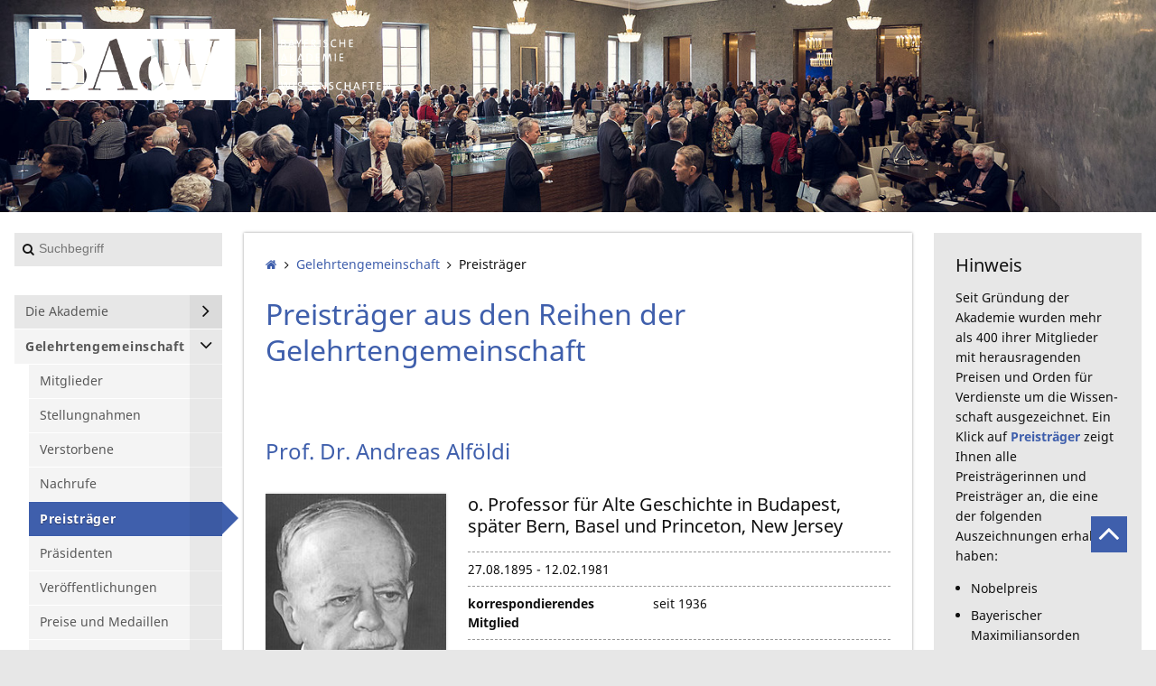

--- FILE ---
content_type: text/html; charset=utf-8
request_url: https://badw.de/gelehrtengemeinschaft/preistraeger.html?tx_badwdb_badwperson%5Baction%5D=show&tx_badwdb_badwperson%5Bcontroller%5D=BADWPerson&tx_badwdb_badwperson%5BpartialType%5D=BADWPersonDetailsPartial&tx_badwdb_badwperson%5Bper_id%5D=24&cHash=70b432eab22d6cbbe98a17768b036d02
body_size: 7096
content:
<!DOCTYPE html>
<!--[if lt IE 7 ]><html class="no-js ie6 lt-ie9 lt-ie8 lt-ie7" lang="de"> <![endif]-->
<!--[if IE 7 ]><html class="no-js ie7 lt-ie9 lt-ie8" lang="de"> <![endif]-->
<!--[if IE 8 ]><html class="no-js ie8 lt-ie9" lang="de"> <![endif]-->
<!--[if IE 9 ]><html class="no-js ie9" lang="de"> <![endif]-->
<!--[if (gt IE 9)|!(IE)]><!--><html lang="de" class="no-js"> <!--<![endif]-->
<head>

<meta charset="utf-8">
<!-- 
	featured by elementare teilchen GmbH, www.elementare-teilchen.de

	This website is powered by TYPO3 - inspiring people to share!
	TYPO3 is a free open source Content Management Framework initially created by Kasper Skaarhoj and licensed under GNU/GPL.
	TYPO3 is copyright 1998-2026 of Kasper Skaarhoj. Extensions are copyright of their respective owners.
	Information and contribution at https://typo3.org/
-->


<link rel="shortcut icon" href="/typo3conf/ext/etthemebadw/Resources/Public/Icons/favicon_2.ico" type="image/vnd.microsoft.icon">

<meta http-equiv="x-ua-compatible" content="IE=edge,chrome=1" />
<meta name="generator" content="TYPO3 CMS" />
<meta name="application-name" content="Bayerische Akademie der Wissenschaften" />
<meta name="robots" content="INDEX,FOLLOW" />
<meta name="viewport" content="width=device-width, initial-scale=1" />
<meta name="keywords" content="Preis, Nobelpreis, Maximiliansorden, Pour le merite, Orden, Preise, Wissenschaft" />
<meta name="description" content="✓ Grundlagenforschung ✓ Wissenschaft für die Gesellschaft ✓ Interdisziplinäres Netzwerk ✓ Institute: LRZ, WMI, bidt, KbL" />
<meta name="author" content="Bayerische Akademie der Wissenschaften" />
<meta name="twitter:card" content="summary" />
<meta name="copyright" content="Bayerische Akademie der Wissenschaften" />
<meta name="revisit-after" content="7 days" />
<meta name="handheldfriendly" content="true" />
<meta name="abstract" content="Bayerische Akademie der Wissenschaften" />
<meta name="publisher" content="Bayerische Akademie der Wissenschaften" />


<link rel="stylesheet" type="text/css" href="/fileadmin/styles/badwdestyles.css?1636956742" media="all">
<link rel="stylesheet" type="text/css" href="/typo3conf/ext/etthemebadwde/Resources/Public/Stylesheets/screen.css?1611822019" media="all">
<link rel="stylesheet" type="text/css" href="/typo3conf/ext/etthemebadwde/Resources/Public/Javascript/Libraries/jquery-ui/themes/base/jquery-ui.min.css?1611822019" media="all">



<script src="/typo3temp/assets/compressed/modernizr-3.3.1-custom.min-589aa61c1de6c55fb956d28a7c2269c6.js?1611822971"></script>

<script src="/typo3temp/assets/compressed/merged-4ea0a83b30b22f394e0b00ac8910fba2-88f052c8d76e24d48ed9ead6c73835be.js?1596518412"></script>
<!--[if (gte IE 6)&(lte IE 8)]> <script src="/typo3temp/assets/compressed/selectivizr-1.0.2.min-757e469b3a299a77cab213672366c297.js?1611822971"></script> <![endif]-->



<title>Preisträger: Bayerische Akademie der Wissenschaften</title><link rel="alternate" hreflang="x-default" href="https://badw.de/gelehrtengemeinschaft/preistraeger.html?tx_badwdb_badwperson%5Baction%5D=show&tx_badwdb_badwperson%5Bcontroller%5D=BADWPerson&tx_badwdb_badwperson%5BpartialType%5D=BADWPersonDetailsPartial&tx_badwdb_badwperson%5Bper_id%5D=24&cHash=70b432eab22d6cbbe98a17768b036d02" ><link rel="alternate" hreflang="en-us" href="https://badw.de/en/community-of-scholars/prize-winners.html?tx_badwdb_badwperson%5Baction%5D=show&tx_badwdb_badwperson%5Bcontroller%5D=BADWPerson&tx_badwdb_badwperson%5BpartialType%5D=BADWPersonDetailsPartial&tx_badwdb_badwperson%5Bper_id%5D=24&cHash=70b432eab22d6cbbe98a17768b036d02" >
<link rel="icon" sizes="192x192" href="Icons/Touch/badw-touch_icon_192x192.png">
<link rel="apple-touch-icon" sizes="180x180" href="Icons/Touch/badw-touch_icon_180x180.png">
<link rel="apple-touch-icon" sizes="152x152" href="Icons/Touch/badw-touch_icon_152x152.png">
<link rel="apple-touch-icon" sizes="144x144" href="Icons/Touch/badw-touch_icon_144x144.png">
<link rel="apple-touch-icon" sizes="120x120" href="Icons/Touch/badw-touch_icon_120x120">
<link rel="apple-touch-icon" sizes="114x114" href="Icons/Touch/badw-touch_icon_114x114">
<link rel="apple-touch-icon" sizes="76x76" href="Icons/Touch/badw-touch_icon_76x76">
<link rel="apple-touch-icon" sizes="72x72" href="Icons/Touch/badw-touch_icon_72x72">
<link rel="apple-touch-icon" href="Icons/Touch/badw-touch_icon_57x57.png">

<link rel="canonical" href="https://badw.de/gelehrtengemeinschaft/preistraeger.html?tx_badwdb_badwperson%5Baction%5D=show&amp;tx_badwdb_badwperson%5Bcontroller%5D=BADWPerson&amp;tx_badwdb_badwperson%5BpartialType%5D=BADWPersonDetailsPartial&amp;tx_badwdb_badwperson%5Bper_id%5D=24&amp;cHash=70b432eab22d6cbbe98a17768b036d02"/>

<link rel="alternate" hreflang="de" href="https://badw.de/gelehrtengemeinschaft/preistraeger.html?tx_badwdb_badwperson%5Baction%5D=show&amp;tx_badwdb_badwperson%5Bcontroller%5D=BADWPerson&amp;tx_badwdb_badwperson%5BpartialType%5D=BADWPersonDetailsPartial&amp;tx_badwdb_badwperson%5Bper_id%5D=24&amp;cHash=70b432eab22d6cbbe98a17768b036d02"/>
<link rel="alternate" hreflang="en-US" href="https://badw.de/en/community-of-scholars/prize-winners.html?tx_badwdb_badwperson%5Baction%5D=show&amp;tx_badwdb_badwperson%5Bcontroller%5D=BADWPerson&amp;tx_badwdb_badwperson%5BpartialType%5D=BADWPersonDetailsPartial&amp;tx_badwdb_badwperson%5Bper_id%5D=24&amp;cHash=70b432eab22d6cbbe98a17768b036d02"/>
<link rel="alternate" hreflang="x-default" href="https://badw.de/gelehrtengemeinschaft/preistraeger.html?tx_badwdb_badwperson%5Baction%5D=show&amp;tx_badwdb_badwperson%5Bcontroller%5D=BADWPerson&amp;tx_badwdb_badwperson%5BpartialType%5D=BADWPersonDetailsPartial&amp;tx_badwdb_badwperson%5Bper_id%5D=24&amp;cHash=70b432eab22d6cbbe98a17768b036d02"/>

</head>
<!--



-->


<body class="c-page  c-page--default-3-column"
      data-page="409" data-rootline="145 152 ">


<p class="page__skiplinks">
    <a href="#nav-main">zur Hauptnavigation springen</a><a href="#content-main">zum Inhaltsbereich springen</a>
</p>


<div id="top" class="c-page-max">


    <header class="c-page-head  js-page-head-border">

        <div class="c-page-head__brand@s"><a href="https://www.badw.de"><img src="/typo3conf/ext/etthemebadwde/Resources/Public/Images/logo-badw.svg" alt="Logo der Bayerischen Akademie der Wissenschaften" /></a></div>

        <div class="c-page-banner">

            
    

            <div id="c2710" class="frame frame-default frame-type-etthemebadwde_slidercontainer frame-layout-0">
                
                
                    



                
                
                    

    



                
                

    
    





		
		
		
		
		

		


		
			
					<div class="c-slider  [ js-slider  js-slider-single ]">
						
							
		<div class="c-slider__item  c-slider__item--first">

			

				
					
				
				
					
				


				
					
							<img alt="Aufnahme von der Gelehrtengemeinschaft im Foyer des Herkulessaals während der Pause" src="/fileadmin/user_upload/Files/BADW/02_Seitenheader/gelehrtengemeinschaft17.jpg" width="1500" height="275" />
						

				

			


			<div class="c-page-head__container-wrapper">

				<div class="c-page-head__container">

					<div class="c-page-head__brand">

						<div class="c-page-head__brand__img">

							<a class="u-link-ie9-fix" href="http://www.badw.de">

								

										<img alt="Abbildung des weißen Logos der Bayerischen Akademie der Wissenschaften" src="/fileadmin/_processed_/6/4/csm_Wortbildmarke_weiss_e31b928168.png" width="634" height="125" />

									

							</a>

						</div>
					</div>
					

				</div>
			</div>

		</div>
	
						
					</div>
				
		
	


                
                    



                
                
                    



                
            </div>

        



            

        </div>

    </header>


    <div class="c-page-wrapper  js-handle-mobile-navigation-overlay">

        <div class="[ c-page-aside  c-page-aside--left ] js-affix-aside">

            <a class="js-show-nav  c-nav-site__hint" href="/de.html#">
                <div class="c-nav-site__hint__icon">
                    <span class="icon-bar"></span>
                    <span class="icon-bar"></span>
                    <span class="icon-bar"></span>
                </div>
                <div class="c-nav-site__hint__text">Menu</div>
            </a>

            <div class="tx-kesearch-pi1  c-kesearch">
	

    <div class="c-search">

        <form class="c-search__form" method="get" id="form_kesearch_pi1" name="form_kesearch_pi1"  action="/data/footer-navigation/suche.html">


                
                    <input type="hidden" name="id" value="448" />
                
                
                
                

                <input
                        type="text"
                        id="ke_search_sword"
                        name="tx_kesearch_pi1[sword]"
                        value=""
                        placeholder="Suchbegriff"
                        class="c-search__input"
                />

                <input id="kesearchpagenumber" type="hidden" name="tx_kesearch_pi1[page]" value="1" />
                <input id="resetFilters" type="hidden" name="tx_kesearch_pi1[resetFilters]" value="0" />
                <input id="sortByField" type="hidden" name="tx_kesearch_pi1[sortByField]" value="" />
                <input id="sortByDir" type="hidden" name="tx_kesearch_pi1[sortByDir]" value="" />

                <button
                        type="submit"
                        id="kesearch_submit"
                        class="c-search__submit"
                ></button>

        </form>
    </div>


</div>


            <nav class="[ c-nav-site  c-nav-site@s ]  js-mobile-navigation  js-menu-accordion">

                <header class="c-nav-site__header@s">
                    <a class="js-show-nav  c-nav-mobile-hint" href="#">
                        <div class="c-nav-mobile-hint--text">
                            Menu
                        </div>
                        <div class="c-nav-mobile-hint--icon"></div>
                    </a>
                </header>

                <ul class="c-nav-site__list"><li data-page="153" class="[ c-nav-site__item  c-nav-site__item--level-1 ]  js-menu-accordion-item--has-children"><a href="/die-akademie.html" class="[ c-nav-site__link ]"><span class="c-nav-site__link-text">Die Akademie</span></a><ul class="[ c-nav-site__list  c-nav-site_list--level-2 ]"><li data-page="160" class="[ c-nav-site__item  c-nav-site__item--level-2 ] "><a href="/die-akademie/aufgaben-und-ziele.html" class="[ c-nav-site__link ]"><span class="c-nav-site__link-text">Aufgaben und Ziele</span></a></li><li data-page="162" class="[ c-nav-site__item  c-nav-site__item--level-2 ] "><a href="/die-akademie/organisation-akademie.html" class="[ c-nav-site__link ]"><span class="c-nav-site__link-text">Organisation Akademie</span></a></li><li data-page="324" class="[ c-nav-site__item  c-nav-site__item--level-2 ] "><a href="/die-akademie/organisation-verwaltung.html" class="[ c-nav-site__link ]"><span class="c-nav-site__link-text">Organisation Verwaltung</span></a></li><li data-page="3393" class="[ c-nav-site__item  c-nav-site__item--level-2 ] "><a href="/die-akademie/schelling-forum.html" class="[ c-nav-site__link ]"><span class="c-nav-site__link-text">Schelling-Forum</span></a></li><li data-page="1861" class="[ c-nav-site__item  c-nav-site__item--level-2 ] "><a href="/die-akademie/arbeitgeberin-akademie.html" class="[ c-nav-site__link ]"><span class="c-nav-site__link-text">Arbeitgeberin Akademie</span></a></li><li data-page="2332" class="[ c-nav-site__item  c-nav-site__item--level-2 ] "><a href="/die-akademie/jobs.html" class="[ c-nav-site__link ]"><span class="c-nav-site__link-text">Stellenangebote</span></a></li><li data-page="3280" class="[ c-nav-site__item  c-nav-site__item--level-2 ] "><a href="/die-akademie/vergabebekanntmachung.html" class="[ c-nav-site__link ]"><span class="c-nav-site__link-text">Vergabebekanntmachungen</span></a></li><li data-page="161" class="[ c-nav-site__item  c-nav-site__item--level-2 ] "><a href="/die-akademie/mitarbeiter-verwaltung.html" class="[ c-nav-site__link ]"><span class="c-nav-site__link-text">Mitarbeiter Verwaltung</span></a></li><li data-page="325" class="[ c-nav-site__item  c-nav-site__item--level-2 ] "><a href="/die-akademie/interessenvertretungen.html" class="[ c-nav-site__link ]"><span class="c-nav-site__link-text">Interessenvertretungen</span></a></li><li data-page="163" class="[ c-nav-site__item  c-nav-site__item--level-2 ] "><a href="/die-akademie/presse.html" class="[ c-nav-site__link ]"><span class="c-nav-site__link-text">Presse</span></a></li><li data-page="165" class="[ c-nav-site__item  c-nav-site__item--level-2 ] "><a href="/die-akademie/archiv.html" class="[ c-nav-site__link ]"><span class="c-nav-site__link-text">Archiv</span></a></li><li data-page="166" class="[ c-nav-site__item  c-nav-site__item--level-2 ] "><a href="/die-akademie/bibliothek.html" class="[ c-nav-site__link ]"><span class="c-nav-site__link-text">Bibliothek</span></a></li><li data-page="167" class="[ c-nav-site__item  c-nav-site__item--level-2 ] "><a href="/die-akademie/zahlen-und-fakten.html" class="[ c-nav-site__link ]"><span class="c-nav-site__link-text">Zahlen und Fakten</span></a></li><li data-page="169" class="[ c-nav-site__item  c-nav-site__item--level-2 ] "><a href="/die-akademie/satzungen-und-statuten.html" class="[ c-nav-site__link ]"><span class="c-nav-site__link-text">Satzungen und Statuten</span></a></li></ul></li><li data-page="152" class="[ c-nav-site__item  c-nav-site__item--level-1 ]  js-menu-accordion-item--has-children"><a href="/gelehrtengemeinschaft.html" class="[ c-nav-site__link ]"><span class="c-nav-site__link-text">Gelehrten&shy;gemeinschaft</span></a><ul class="[ c-nav-site__list  c-nav-site_list--level-2 ]"><li data-page="461" class="[ c-nav-site__item  c-nav-site__item--level-2 ] "><a href="/gelehrtengemeinschaft/mitglieder.html" class="[ c-nav-site__link ]"><span class="c-nav-site__link-text">Mitglieder</span></a></li><li data-page="3385" class="[ c-nav-site__item  c-nav-site__item--level-2 ] "><a href="/stellungnahmen.html" class="[ c-nav-site__link ]"><span class="c-nav-site__link-text">Stellungnahmen</span></a></li><li data-page="462" class="[ c-nav-site__item  c-nav-site__item--level-2 ] "><a href="/gelehrtengemeinschaft/verstorbene.html" class="[ c-nav-site__link ]"><span class="c-nav-site__link-text">Verstorbene</span></a></li><li data-page="177" class="[ c-nav-site__item  c-nav-site__item--level-2 ] "><a href="/gelehrtengemeinschaft/nachrufe.html" class="[ c-nav-site__link ]"><span class="c-nav-site__link-text">Nachrufe</span></a></li><li data-page="409" class="[ c-nav-site__item  c-nav-site__item--level-2 ] "><a href="/gelehrtengemeinschaft/preistraeger.html" class="[ c-nav-site__link ]"><span class="c-nav-site__link-text">Preisträger</span></a></li><li data-page="410" class="[ c-nav-site__item  c-nav-site__item--level-2 ] "><a href="/gelehrtengemeinschaft/praesidenten.html" class="[ c-nav-site__link ]"><span class="c-nav-site__link-text">Präsidenten</span></a></li><li data-page="179" class="[ c-nav-site__item  c-nav-site__item--level-2 ] "><a href="/gelehrtengemeinschaft/veroeffentlichungen.html" class="[ c-nav-site__link ]"><span class="c-nav-site__link-text">Veröffentlichungen</span></a></li><li data-page="189" class="[ c-nav-site__item  c-nav-site__item--level-2 ] "><a href="/gelehrtengemeinschaft/preise-und-medaillen.html" class="[ c-nav-site__link ]"><span class="c-nav-site__link-text">Preise und Medaillen</span></a></li><li data-page="183" class="[ c-nav-site__item  c-nav-site__item--level-2 ] "><a href="/gelehrtengemeinschaft/junges-kolleg.html" class="[ c-nav-site__link ]"><span class="c-nav-site__link-text">Junges Kolleg</span></a></li></ul></li><li data-page="3827" class="[ c-nav-site__item  c-nav-site__item--level-1 ] "><a href="/pioneer-award-der-badw.html" class="[ c-nav-site__link ]"><span class="c-nav-site__link-text">Bavarian Pioneer Award</span></a></li><li data-page="3832" class="[ c-nav-site__item  c-nav-site__item--level-1 ] "><a href="/aha-the-science-communication-hub.html" class="[ c-nav-site__link ]"><span class="c-nav-site__link-text">AHA – The Science Communication Hub</span></a></li><li data-page="172" class="[ c-nav-site__item  c-nav-site__item--level-1 ]  js-menu-accordion-item--has-children"><a href="/forschungseinrichtung.html" class="[ c-nav-site__link ]"><span class="c-nav-site__link-text">Forschungs&shy;einrichtung</span></a><ul class="[ c-nav-site__list  c-nav-site_list--level-2 ]"><li data-page="181" class="[ c-nav-site__item  c-nav-site__item--level-2 ] "><a href="/forschungseinrichtung/forschungsstruktur.html" class="[ c-nav-site__link ]"><span class="c-nav-site__link-text">Forschungsstruktur</span></a></li><li data-page="180" class="[ c-nav-site__item  c-nav-site__item--level-2 ] "><a href="/forschungseinrichtung/forschungsvorhaben.html" class="[ c-nav-site__link ]"><span class="c-nav-site__link-text">Forschungsvorhaben</span></a></li><li data-page="184" class="[ c-nav-site__item  c-nav-site__item--level-2 ] "><a href="/forschungseinrichtung/forschungsdokumentation.html" class="[ c-nav-site__link ]"><span class="c-nav-site__link-text">Forschungs&shy;dokumentation</span></a></li><li data-page="185" class="[ c-nav-site__item  c-nav-site__item--level-2 ] "><a href="/forschungseinrichtung/mitarbeiter-forschung.html" class="[ c-nav-site__link ]"><span class="c-nav-site__link-text">Mitarbeiter Forschung</span></a></li></ul></li><li data-page="458" class="[ c-nav-site__item  c-nav-site__item--level-1 ] "><a href="/leibniz-rechenzentrum.html" class="[ c-nav-site__link ]"><span class="c-nav-site__link-text">Leibniz-Rechenzentrum</span></a></li><li data-page="459" class="[ c-nav-site__item  c-nav-site__item--level-1 ] "><a href="/walther-meissner-institut.html" class="[ c-nav-site__link ]"><span class="c-nav-site__link-text">Walther-Meissner-Institut</span></a></li><li data-page="609" class="[ c-nav-site__item  c-nav-site__item--level-1 ] "><a href="/bayerisches-forschungsinstitut-fuer-digitale-transformation.html" class="[ c-nav-site__link ]"><span class="c-nav-site__link-text">Bayerisches Forschungsinstitut für Digitale Transformation</span></a></li><li data-page="1428" class="[ c-nav-site__item  c-nav-site__item--level-1 ] "><a href="/kommission-fuer-bayerische-landesgeschichte.html" class="[ c-nav-site__link ]"><span class="c-nav-site__link-text">Kommission für bayerische Landesgeschichte</span></a></li><li data-page="2253" class="[ c-nav-site__item  c-nav-site__item--level-1 ] "><a href="/adhoc-arbeitsgruppen.html" class="[ c-nav-site__link ]"><span class="c-nav-site__link-text">Ad hoc-Arbeitsgruppen</span></a></li><li data-page="174" class="[ c-nav-site__item  c-nav-site__item--level-1 ]  js-menu-accordion-item--has-children"><a href="/badw-digital.html" class="[ c-nav-site__link ]"><span class="c-nav-site__link-text">BAdW digital</span></a><ul class="[ c-nav-site__list  c-nav-site_list--level-2 ]"><li data-page="2197" class="[ c-nav-site__item  c-nav-site__item--level-2 ] "><a href="/badw-digital/offene-wissenschaft.html" class="[ c-nav-site__link ]"><span class="c-nav-site__link-text">Offene Wissenschaft</span></a></li><li data-page="192" class="[ c-nav-site__item  c-nav-site__item--level-2 ] "><a href="/badw-digital/digitale-forschung.html" class="[ c-nav-site__link ]"><span class="c-nav-site__link-text">Digitale Forschung</span></a></li><li data-page="191" class="[ c-nav-site__item  c-nav-site__item--level-2 ] "><a href="/badw-digital/publikationsserver.html" class="[ c-nav-site__link ]"><span class="c-nav-site__link-text">Publikationsserver</span></a></li><li data-page="193" class="[ c-nav-site__item  c-nav-site__item--level-2 ] "><a href="/badw-digital/it/digitalisierung.html" class="[ c-nav-site__link ]"><span class="c-nav-site__link-text">IT/Digitalisierung</span></a></li></ul></li><li data-page="186" class="[ c-nav-site__item  c-nav-site__item--level-1 ]  js-menu-accordion-item--has-children"><a href="/junges-kolleg.html" class="[ c-nav-site__link ]"><span class="c-nav-site__link-text">Junges Kolleg</span></a><ul class="[ c-nav-site__list  c-nav-site_list--level-2 ]"><li data-page="411" class="[ c-nav-site__item  c-nav-site__item--level-2 ] "><a href="/junges-kolleg/kollegiatinnen-und-kollegiaten.html" class="[ c-nav-site__link ]"><span class="c-nav-site__link-text">Kollegiatinnen und Kollegiaten</span></a></li><li data-page="413" class="[ c-nav-site__item  c-nav-site__item--level-2 ] "><a href="/junges-kolleg/organisation.html" class="[ c-nav-site__link ]"><span class="c-nav-site__link-text">Organisation</span></a></li><li data-page="2190" class="[ c-nav-site__item  c-nav-site__item--level-2 ] "><a href="/junges-kolleg/nachwuchsgruppen.html" class="[ c-nav-site__link ]"><span class="c-nav-site__link-text">Nachwuchsgruppen</span></a></li><li data-page="1523" class="[ c-nav-site__item  c-nav-site__item--level-2 ] "><a href="/junges-kolleg/arbeitsgruppen.html" class="[ c-nav-site__link ]"><span class="c-nav-site__link-text">Arbeitsgruppen</span></a></li><li data-page="1346" class="[ c-nav-site__item  c-nav-site__item--level-2 ] "><a href="/junges-kolleg/ausschreibung.html" class="[ c-nav-site__link ]"><span class="c-nav-site__link-text">Ausschreibung</span></a></li><li data-page="412" class="[ c-nav-site__item  c-nav-site__item--level-2 ] "><a href="https://badw.de/veranstaltungen.html?tx_badwdb_events%5Bcontroller%5D=Events&amp;tx_badwdb_events[badw_va_kollegveranstaltung]=ja" target="_blank" class="[ c-nav-site__link ]"><span class="c-nav-site__link-text">Veranstaltungen</span></a></li></ul></li><li data-page="175" class="[ c-nav-site__item  c-nav-site__item--level-1 ]  js-menu-accordion-item--has-children"><a href="/kooperationen.html" class="[ c-nav-site__link ]"><span class="c-nav-site__link-text">Kooperationen</span></a><ul class="[ c-nav-site__list  c-nav-site_list--level-2 ]"><li data-page="195" class="[ c-nav-site__item  c-nav-site__item--level-2 ] "><a href="/kooperationen/akademienunion.html" class="[ c-nav-site__link ]"><span class="c-nav-site__link-text">Akademienunion</span></a></li><li data-page="196" class="[ c-nav-site__item  c-nav-site__item--level-2 ] "><a href="/kooperationen/kompetenzverbund.html" class="[ c-nav-site__link ]"><span class="c-nav-site__link-text">Kompetenzverbund</span></a></li><li data-page="194" class="[ c-nav-site__item  c-nav-site__item--level-2 ] "><a href="/kooperationen/dhmuc-netzwerk.html" class="[ c-nav-site__link ]"><span class="c-nav-site__link-text">dhmuc. Netzwerk</span></a></li></ul></li><li data-page="151" class="[ c-nav-site__item  c-nav-site__item--level-1 ]  js-menu-accordion-item--has-children"><a href="/geschichte.html" class="[ c-nav-site__link ]"><span class="c-nav-site__link-text">Geschichte</span></a><ul class="[ c-nav-site__list  c-nav-site_list--level-2 ]"><li data-page="198" class="[ c-nav-site__item  c-nav-site__item--level-2 ] "><a href="/geschichte/chronik.html" class="[ c-nav-site__link ]"><span class="c-nav-site__link-text">Chronik</span></a></li><li data-page="200" class="[ c-nav-site__item  c-nav-site__item--level-2 ] "><a href="/geschichte/literatur.html" class="[ c-nav-site__link ]"><span class="c-nav-site__link-text">Literatur</span></a></li><li data-page="465" class="[ c-nav-site__item  c-nav-site__item--level-2 ] "><a href="/geschichte/jahrbuecher.html" class="[ c-nav-site__link ]"><span class="c-nav-site__link-text">Jahrbücher</span></a></li></ul></li><li data-page="147" class="[ c-nav-site__item  c-nav-site__item--level-1 ] "><a href="/publikationen.html" class="[ c-nav-site__link ]"><span class="c-nav-site__link-text">Publikationen</span></a></li><li data-page="176" class="[ c-nav-site__item  c-nav-site__item--level-1 ] "><a href="/veranstaltungen.html" class="[ c-nav-site__link ]"><span class="c-nav-site__link-text">Veranstaltungen</span></a></li><li data-page="148" class="[ c-nav-site__item  c-nav-site__item--level-1 ] "><a href="/mitarbeiter-akademie.html" class="[ c-nav-site__link ]"><span class="c-nav-site__link-text">Mitarbeiter Akademie</span></a></li><li data-page="171" class="[ c-nav-site__item  c-nav-site__item--level-1 ] "><a href="/gesellschaft-der-freunde.html" class="[ c-nav-site__link ]"><span class="c-nav-site__link-text">Gesellschaft der Freunde</span></a></li><li data-page="146" class="[ c-nav-site__item  c-nav-site__item--level-1 ] "><a href="/kontakt-und-anfahrt.html" class="[ c-nav-site__link ]"><span class="c-nav-site__link-text">Kontakt und Anfahrt</span></a></li></ul>

            </nav>

            <div class="[ c-nav-lang  c-nav-lang@s-xl ]">

                <ul class="c-nav-lang__list  o-list-inline"><li class="c-nav-lang__item"><a href="/gelehrtengemeinschaft/preistraeger.html?tx_badwdb_badwperson%5Baction%5D=show&amp;tx_badwdb_badwperson%5Bcontroller%5D=BADWPerson&amp;tx_badwdb_badwperson%5BpartialType%5D=BADWPersonDetailsPartial&amp;tx_badwdb_badwperson%5Bper_id%5D=24&amp;cHash=70b432eab22d6cbbe98a17768b036d02" class="[ c-nav-lang__link  c-nav-lang__link--active ]">Deutsch</a></li><li class="c-nav-lang__item"><a href="/en/community-of-scholars/prize-winners.html?tx_badwdb_badwperson%5Baction%5D=show&amp;tx_badwdb_badwperson%5Bcontroller%5D=BADWPerson&amp;tx_badwdb_badwperson%5BpartialType%5D=BADWPersonDetailsPartial&amp;tx_badwdb_badwperson%5Bper_id%5D=24&amp;cHash=70b432eab22d6cbbe98a17768b036d02" class="c-nav-lang__link">English</a></li></ul>

                <ul class="c-socialmedia  o-list-inline">
                    <li class="[ c-socialmedia__item  c-socialmedia__item--fb ]"><a href="https://www.facebook.com/badw.muenchen" title="BAdW Facebook" target="_blank"></a></li>
                    <li class="[ c-socialmedia__item  c-socialmedia__item--rss ]"><a href="/rss" title="BAdW RSS" target="_self"></a></li>
                </ul>

                <div style="position: relative; clear: right;">
                    <a class="c-nav-lang__link c-nav-lang__link--active" href="/leichte-sprache.html">
                        <img style="position: absolute; height: 2em; width: 2em;" src="/fileadmin/user_upload/Files/BADW/01_Logos/leichte_sprache_logo.svg" title="Zum Dokument in leichter Sprache" alt="© Europäisches Logo für einfaches Lesen: Inclusion Europe. Weitere Informationen unter www.leicht-lesbar.eu"/>
                    </a>
                    <a style="position: absolute; left: 2.5em; top: 0.3em;" class="c-nav-lang__link c-nav-lang__link--active" title="Zum Dokument in leichter Sprache" href="/leichte-sprache.html">
                        Leichte Sprache
                    </a>
                </div>

                <div style="margin-top: 3em;">
                    <a href="https://badw.de/barrierefreiheit/" title="Link zur Erklärung zur Barrierefreiheit" class="c-nav-lang__link c-nav-lang__link--active">
                        Barrierefreiheit
                    </a>
                </div>

            </div>

        </div>

        <main class="c-page-content">

            <div class="c-page-content__wrapper">

                

                <div class="c-page-content__container">
                    <div class="c-nav-breadcrumb"><ol class="c-nav-breadcrumb__list"><li class="c-nav-breadcrumb__item"><a href="/die-akademie.html" title="Zur Startseite von www.badw.de"><span class="c-nav-breadcrumb__home-icon"></span></a></li><li class="c-nav-breadcrumb__item"><a href="/gelehrtengemeinschaft.html">Gelehrten&shy;gemeinschaft</a></li><li>Preisträger</li></ol></div>
                    <!--TYPO3SEARCH_begin-->

                    

<div id="c3162">
    
    
        
            

    
        <header>
            

		<h1>Preisträger aus den Reihen der Gelehrtengemeinschaft</h1>
	


            



            



        </header>
    



        

        <div class="ce-textpic ce-center ce-above">

            
                














            

            <div class="ce-bodytext">
                
                <p><br /> </p>
            </div>

            

        </div>

        




    

    

    

    

    

    
    

</div>




    

            <div id="c2058" class="frame frame-default frame-type-list frame-layout-0">
                
                
                    



                
                
                    



                
                

    
        
    

<!-- parent class c-badw-show--persons -->
<div class="[ c-badw-show  c-badw-show--persons ]">
    <h2>
        
            <span>Prof. Dr.</span>
        
        
            <span>Andreas</span>
        
        
            
                    <span>Alföldi</span>
                
        
    </h2>

    <div class="o-media">

        <div class="o-media__img">
            <div class="c-badw-show__field">
                <!-- look in both folders in the fileadmin, cause if not found it shows only one -->
                
                <img src="/fileadmin/members/A/24/img24.jpg" class="c-badw-show__image"></img>
            </div>
        </div>

        <div class="o-media__body">

            <div class="c-badw-show__item-wrapper">

                
                    <div class="c-badw-show__item">
                        <h3>o. Professor für Alte Geschichte in Budapest, später Bern, Basel und Princeton, New Jersey</h3>
                    </div>
                

                
                    <div class="c-badw-show__item">
                        <div>
                            27.08.1895 - 12.02.1981
                        </div>
                    </div>
                

                

                

                

                

                

                

                

                

                

                

                
                        
                            <div class="c-badw-show__item">
                                
                                        <div class="c-badw-show__label">
                                            <label>korrespondierendes Mitglied</label>
                                        </div>
                                        
                                            <div class="c-badw-show__field">
                                                seit&nbsp;1936
                                            </div>
                                        
                                    
                            </div>
                        
                    

                


                

                

                

                

                

                
                    <div class="c-badw-show__item">
                        <div class="c-badw-show__label">
                            <label>Orden Pour le mérite</label>
                        </div>
                        <div class="c-badw-show__field">
                            1972
                        </div>
                    </div>
                

                

                

            </div>

        </div>

    </div>
    
    

    

    <div class="c-badw-downloads"><h3>weitere Informationen</h3><ul class="c-badw-list"><li><a href="/fileadmin/nachrufe/Alföldi Andreas.pdf" title="Nachruf Alföldi Andreas  (Jahrbuch 1982, Hermann  Bengtson)">Nachruf Alföldi Andreas  (Jahrbuch 1982, Hermann  Bengtson)</a></li><li><a href="http://d-nb.info/gnd/118106090">Link (GND) zum Katalog der Deutschen Nationalbibliothek</a></li></ul></div>



    <!--
     /** 
      * till there is no possibilty to get the last pageUid, from where the link was clicked
      * we comment out this one (the fluid link) and replace it by a original html a tag
      */
    *** -->
    
    <button class="[ o-btn  o-btn--small ] [ c-button  c-button--brand-1 ]" onclick="history.back();" title="Zurück">Zurück</button>

</div>



    


                
                    



                
                
                    



                
            </div>

        



                    <!-- TYPO3SEARCH_end-->

                </div>


            </div>

            <footer class="[ c-page-footer  c-page-footer@s-xl ]">

               <div class="c-page-footer__default">
                    <p class="c-page-footer__copyright">&copy;
                        2026
                        Bayerische Akademie der Wissenschaften
                    </p>

                    <div class="c-page-footer__link-container"><ul><li class="[ link-list__item ]"><a href="/die-akademie/presse.html">Presse</a></li><li class="[ link-list__item ]"><a href="/data/footer-navigation/impressum.html">Impressum</a></li><li class="[ link-list__item ]"><a href="/data/footer-navigation/datenschutz.html">Datenschutz</a></li><li class="[ link-list__item ]"><a href="https://intern.badw.de" target="_blank">Intranet</a></li></ul></div>

                </div>

            </footer>

        </main>

        <aside class="[ c-page-aside  c-page-aside--right ]">

            

<div id="c3213">
    
    

    

    

    

    

    
    

        <div class="t-tone--light-grey  o-box  [ c-textgroup  c-textgroup--small ]">

            
                <div class="u-header-margin-top-flush">

    
        <header>
            

		<h3>Hinweis</h3>
	


            



            



        </header>
    


</div>
            

            <div class="ce-textpic ce-center ce-above">

                
                    














                

                <div class="ce-bodytext">
                    
                    <p>Seit Gründung der Akademie wurden mehr als 400 ihrer Mitglieder mit heraus­ragen­den Preisen und Orden für Verdienste um die Wissen­schaft ausgezeichnet. Ein Klick auf <a href="/gelehrtengemeinschaft/preistraeger.html" title="Opens internal link in current window" class="internal-link">Preisträger</a> zeigt Ihnen alle Preisträgerinnen und Preisträger an, die eine der folgenden Auszeichnungen erhalten haben: </p><ul><li>Nobelpreis</li><li>Bayerischer Maximiliansorden</li><li>Orden Pour le mérite</li><li>Gottfried Wilhelm Leibniz-Preis</li><li>Balzan-Preis</li></ul><p>Der Filter &quot;Preise&quot; grenzt die Anzeige auf die Preisträgerinnen und Preisträger der jeweiligen Auszeichnung ein.</p>
                </div>

                

            </div>

            




        </div>

    

</div>



        </aside>

        <footer class="[ c-page-footer  c-page-footer@s ]">

            <div class="c-page-footer__default">
                <p class="c-page-footer__copyright">&copy;
                    2026
                    Bayerische Akademie der Wissenschaften
                </p>

                <div class="c-page-footer__link-container"><ul><li class="[ link-list__item ]"><a href="/die-akademie/presse.html">Presse</a></li><li class="[ link-list__item ]"><a href="/data/footer-navigation/impressum.html">Impressum</a></li><li class="[ link-list__item ]"><a href="/data/footer-navigation/datenschutz.html">Datenschutz</a></li><li class="[ link-list__item ]"><a href="https://intern.badw.de" target="_blank">Intranet</a></li></ul></div>

            </div>

        </footer>

        <div class="c-nav-lang  c-nav-lang@s">

            <ul class="c-nav-lang__list  o-list-inline"><li class="c-nav-lang__item"><a href="/gelehrtengemeinschaft/preistraeger.html?tx_badwdb_badwperson%5Baction%5D=show&amp;tx_badwdb_badwperson%5Bcontroller%5D=BADWPerson&amp;tx_badwdb_badwperson%5BpartialType%5D=BADWPersonDetailsPartial&amp;tx_badwdb_badwperson%5Bper_id%5D=24&amp;cHash=70b432eab22d6cbbe98a17768b036d02" class="[ c-nav-lang__link  c-nav-lang__link--active ]">Deutsch</a></li><li class="c-nav-lang__item"><a href="/en/community-of-scholars/prize-winners.html?tx_badwdb_badwperson%5Baction%5D=show&amp;tx_badwdb_badwperson%5Bcontroller%5D=BADWPerson&amp;tx_badwdb_badwperson%5BpartialType%5D=BADWPersonDetailsPartial&amp;tx_badwdb_badwperson%5Bper_id%5D=24&amp;cHash=70b432eab22d6cbbe98a17768b036d02" class="c-nav-lang__link">English</a></li></ul>

            <ul class="c-socialmedia  o-list-inline">
                <li class="[ c-socialmedia__item  c-socialmedia__item--fb ]"><a href="https://www.facebook.com/badw.muenchen" title="BAdW Facebook" target="_blank"></a></li>
                <li class="[ c-socialmedia__item  c-socialmedia__item--rss ]"><a href="/rss" title="BAdW RSS" target="_self"></a></li>
            </ul>

            <div style="position: relative; clear: right;">
                <a class="c-nav-lang__link c-nav-lang__link--active" href="/leichte-sprache.html">
                    <img style="position: absolute; height: 2em; width: 2em;" src="/fileadmin/user_upload/Files/BADW/01_Logos/leichte_sprache_logo.svg" title="Zum Dokument in leichter Sprache" alt="© Europäisches Logo für einfaches Lesen: Inclusion Europe. Weitere Informationen unter www.leicht-lesbar.eu"/>
                </a>
                <a style="position: absolute; left: 2.5em; top: 0.3em;" class="c-nav-lang__link c-nav-lang__link--active" title="Zum Dokument in leichter Sprache" href="/leichte-sprache.html">
                    Leichte Sprache
                </a>
            </div>

            <div style="margin-top: 3em;">
                <a href="https://badw.de/barrierefreiheit/" title="Link zur Erklärung zur Barrierefreiheit" class="c-nav-lang__link c-nav-lang__link--active">
                    Barrierefreiheit
                </a>
            </div>

        </div>

        <div class="c-page-totop"><a href="#top"></a></div>

    </div>

</div>
<script src="/typo3temp/assets/compressed/merged-1c91db1a44aa91df5b670f21df955a55-ba4539bba6bfb1e81d5dc9790e7dd70b.js?1611822971"></script>

<script src="/typo3temp/assets/compressed/merged-533d884dfc30fdf1a6dc7522ee16ed0a-71d74fbfee72a08f52fa6a772dd13e1f.js?1621263897"></script>




</body>
</html>

--- FILE ---
content_type: image/svg+xml
request_url: https://badw.de/fileadmin/user_upload/Files/BADW/01_Logos/leichte_sprache_logo.svg
body_size: 4542
content:
<?xml version="1.0" encoding="UTF-8" standalone="no"?>
<!-- Created with Inkscape (http://www.inkscape.org/) -->

<svg
   xmlns:dc="http://purl.org/dc/elements/1.1/"
   xmlns:cc="http://creativecommons.org/ns#"
   xmlns:rdf="http://www.w3.org/1999/02/22-rdf-syntax-ns#"
   xmlns:svg="http://www.w3.org/2000/svg"
   xmlns="http://www.w3.org/2000/svg"
   xmlns:sodipodi="http://sodipodi.sourceforge.net/DTD/sodipodi-0.dtd"
   xmlns:inkscape="http://www.inkscape.org/namespaces/inkscape"
   version="1.1"
   width="45"
   height="45"
   id="svg2990"
   sodipodi:docname="leichte_sprache_logo.svg"
   inkscape:version="0.92.4 (5da689c313, 2019-01-14)">
  <metadata
     id="metadata68">
    <rdf:RDF>
      <cc:Work
         rdf:about="">
        <dc:format>image/svg+xml</dc:format>
        <dc:type
           rdf:resource="http://purl.org/dc/dcmitype/StillImage" />
        <dc:title></dc:title>
      </cc:Work>
    </rdf:RDF>
  </metadata>
  <sodipodi:namedview
     pagecolor="#ffffff"
     bordercolor="#666666"
     borderopacity="1"
     objecttolerance="10"
     gridtolerance="10"
     guidetolerance="10"
     inkscape:pageopacity="0"
     inkscape:pageshadow="2"
     inkscape:window-width="1920"
     inkscape:window-height="1017"
     id="namedview66"
     showgrid="false"
     inkscape:zoom="5.4185432"
     inkscape:cx="71.574996"
     inkscape:cy="37.85073"
     inkscape:window-x="-8"
     inkscape:window-y="-8"
     inkscape:window-maximized="1"
     inkscape:current-layer="svg2990" />
  <defs
     id="defs3">
    <clipPath
       id="clipPath40">
      <path
         d="M 181.546,391.2 H 97.26 v -84.285 h 84.286"
         id="path42"
         inkscape:connector-curvature="0" />
    </clipPath>
    <clipPath
       id="clipPath48">
      <path
         d="m 103.19,385.8 h 72.25 v -73.43 h -72.25 z m 72.25,0 z"
         id="path50"
         inkscape:connector-curvature="0" />
    </clipPath>
    <clipPath
       id="clipPath56">
      <path
         d="M -1,843 H 596 V -1 H -1 Z m 597,0 z"
         id="path58"
         inkscape:connector-curvature="0" />
    </clipPath>
    <clipPath
       id="clipPath64">
      <path
         d="m 0.1,842.1 h 595 V 0.1 H 0.1 Z"
         id="path66"
         inkscape:connector-curvature="0" />
    </clipPath>
    <clipPath
       id="clipPath4078">
      <path
         d="M 540.24,756.961 H 481.889 V 698.609 H 540.24 Z"
         id="path4080"
         inkscape:connector-curvature="0" />
    </clipPath>
    <clipPath
       id="clipPath4086">
      <path
         d="m 481.889,756.961 h 56.693 v -56.693 h -56.693 z"
         id="path4088"
         inkscape:connector-curvature="0" />
    </clipPath>
    <clipPath
       id="clipPath4094">
      <path
         d="M 0,842 H 594 V 1 H 0 Z"
         id="path4096"
         inkscape:connector-curvature="0" />
    </clipPath>
    <clipPath
       id="clipPath4102">
      <path
         d="M 0.03,841.98 H 595.05 V 0 H 0.03 Z"
         id="path4104"
         inkscape:connector-curvature="0" />
    </clipPath>
    <clipPath
       id="clipPath4435">
      <path
         d="M 540.24,756.961 H 481.889 V 698.609 H 540.24 Z"
         id="path4437"
         inkscape:connector-curvature="0" />
    </clipPath>
    <clipPath
       id="clipPath4443">
      <path
         d="m 481.889,756.961 h 56.693 v -56.693 h -56.693 z"
         id="path4445"
         inkscape:connector-curvature="0" />
    </clipPath>
    <clipPath
       id="clipPath4451">
      <path
         d="M 0,842 H 594 V 1 H 0 Z"
         id="path4453"
         inkscape:connector-curvature="0" />
    </clipPath>
    <clipPath
       id="clipPath4459">
      <path
         d="M 0.03,841.98 H 595.05 V 0 H 0.03 Z"
         id="path4461"
         inkscape:connector-curvature="0" />
    </clipPath>
    <clipPath
       id="clipPath4335">
      <path
         d="M 0,842 H 594 V 1 H 0 Z"
         id="path4337"
         inkscape:connector-curvature="0" />
    </clipPath>
    <clipPath
       id="clipPath4343">
      <path
         d="M 0.03,841.98 H 595.05 V 0 H 0.03 Z"
         id="path4345"
         inkscape:connector-curvature="0" />
    </clipPath>
  </defs>
  <g
     transform="matrix(0.06302969,0,0,0.06302969,20.939527,12.503286)"
     id="layer1">
    <g
       transform="matrix(1.25,0,0,-1.25,-299.79438,1382.1303)"
       id="g4074">
      <g
         transform="matrix(9.8335427,0,0,9.8335427,-4757.5868,-6185.8464)"
         clip-path="url(#clipPath4078)"
         id="g4076">
        <g
           id="g4082">
          <g
             clip-path="url(#clipPath4086)"
             id="g4084">
            <g
               id="g4090">
              <g
                 clip-path="url(#clipPath4094)"
                 id="g4092">
                <g
                   id="g4098">
                  <g
                     clip-path="url(#clipPath4102)"
                     id="g4100">
                    <path
                       d="m 482.496,700.26 h 56.094 v 56.094 h -56.094 z"
                       id="path4106"
                       style="fill:#293681;fill-opacity:1;fill-rule:nonzero;stroke:none"
                       inkscape:connector-curvature="0" />
                    <path
                       d="m 539.633,699.216 h -57.137 v 57.138 h 57.137 z"
                       id="path4108"
                       style="fill:none;stroke:#293681;stroke-width:1.21399999;stroke-linecap:butt;stroke-linejoin:miter;stroke-miterlimit:4;stroke-dasharray:none;stroke-opacity:1"
                       inkscape:connector-curvature="0" />
                    <g
                       transform="translate(530.553,737.384)"
                       id="g4110">
                      <path
                         d="m 0,0 c -0.031,-0.02 -3.185,-2.062 -8.857,-2.577 -0.718,-0.065 -1.429,-0.142 -2.126,-0.227 0.092,0.381 0.17,0.766 0.232,1.156 0.989,6.268 -2.448,11.696 -7.299,12.461 -4.849,0.767 -9.306,-3.414 -10.298,-9.682 -0.209,-1.321 -0.23,-2.631 -0.085,-3.909 -0.644,0.075 -1.299,0.143 -1.96,0.202 -5.802,0.515 -9.028,2.56 -9.06,2.581 l -1.249,0.806 0.005,-1.486 0.107,-25.063 0.056,-0.141 c 0.452,-1.14 4.459,-3.133 9.469,-3.539 4.81,-0.388 10.269,-1.473 11.314,-1.686 0.078,-0.016 0.317,-0.065 0.317,-0.065 l 0.169,0.066 c 1.027,0.214 6.394,1.3 11.07,1.685 4.914,0.406 8.844,2.403 9.287,3.544 L 1.146,-25.735 1.257,0.829 0,0"
                         id="path4112"
                         style="fill:#ffffff;fill-opacity:1;fill-rule:nonzero;stroke:#293681;stroke-width:1.60000002"
                         inkscape:connector-curvature="0" />
                    </g>
                    <g
                       transform="translate(508.256,736.596)"
                       id="g4114">
                      <path
                         d="m 0,0 c 0,0 0.991,-1.097 2.354,-1.296 1.45,-0.21 2.74,0.146 2.74,0.146 C 4.78,-1.6 3.811,-2.449 2.473,-2.355 0.912,-2.245 0,0 0,0"
                         id="path4116"
                         style="fill:#293681;fill-opacity:1;fill-rule:nonzero;stroke:none"
                         inkscape:connector-curvature="0" />
                    </g>
                    <g
                       transform="translate(508.811,739.441)"
                       id="g4118">
                      <path
                         d="m 0,0 c -0.116,-0.739 -0.581,-1.279 -1.037,-1.207 -0.454,0.072 -0.729,0.729 -0.612,1.466 0.116,0.738 0.58,1.277 1.035,1.205 C -0.158,1.393 0.116,0.737 0,0"
                         id="path4120"
                         style="fill:#293681;fill-opacity:1;fill-rule:nonzero;stroke:none"
                         inkscape:connector-curvature="0" />
                    </g>
                    <g
                       transform="translate(515.061,738.586)"
                       id="g4122">
                      <path
                         d="m 0,0 c -0.117,-0.738 -0.581,-1.279 -1.036,-1.206 -0.454,0.072 -0.73,0.728 -0.613,1.466 0.116,0.738 0.58,1.277 1.035,1.205 C -0.159,1.394 0.116,0.737 0,0"
                         id="path4124"
                         style="fill:#293681;fill-opacity:1;fill-rule:nonzero;stroke:none"
                         inkscape:connector-curvature="0" />
                    </g>
                    <g
                       transform="translate(520.589,729.929)"
                       id="g4126">
                      <path
                         d="m 0,0 c -3.456,-0.327 -6.642,-1.18 -6.777,-1.216 l 0.042,-1.78 c 0.032,0.009 3.571,1.078 6.887,1.392 3.508,0.332 5.915,1.315 6.017,1.356 L 6.225,1.56 C 6.203,1.55 3.254,0.308 0,0"
                         id="path4128"
                         style="fill:#293681;fill-opacity:1;fill-rule:nonzero;stroke:none"
                         inkscape:connector-curvature="0" />
                    </g>
                    <g
                       transform="translate(520.589,726.664)"
                       id="g4130">
                      <path
                         d="m 0,0 c -3.456,-0.328 -6.642,-1.181 -6.777,-1.216 l 0.042,-1.78 c 0.032,0.008 3.571,1.077 6.887,1.391 3.508,0.333 5.915,1.315 6.017,1.357 L 6.225,1.559 C 6.203,1.55 3.254,0.308 0,0"
                         id="path4132"
                         style="fill:#293681;fill-opacity:1;fill-rule:nonzero;stroke:none"
                         inkscape:connector-curvature="0" />
                    </g>
                    <g
                       transform="translate(520.589,723.399)"
                       id="g4134">
                      <path
                         d="m 0,0 c -3.456,-0.328 -6.642,-1.181 -6.777,-1.217 l 0.042,-1.779 c 0.032,0.008 3.571,1.077 6.887,1.391 3.508,0.333 5.915,1.315 6.017,1.356 L 6.225,1.558 C 6.203,1.549 3.254,0.308 0,0"
                         id="path4136"
                         style="fill:#293681;fill-opacity:1;fill-rule:nonzero;stroke:none"
                         inkscape:connector-curvature="0" />
                    </g>
                    <g
                       transform="translate(520.589,716.868)"
                       id="g4138">
                      <path
                         d="m 0,0 c -3.456,-0.328 -6.642,-1.181 -6.777,-1.217 l 0.042,-1.779 c 0.032,0.009 3.571,1.077 6.887,1.391 3.508,0.333 5.915,1.315 6.017,1.357 L 6.225,1.559 C 6.203,1.55 3.254,0.308 0,0"
                         id="path4140"
                         style="fill:#293681;fill-opacity:1;fill-rule:nonzero;stroke:none"
                         inkscape:connector-curvature="0" />
                    </g>
                    <g
                       transform="translate(520.589,713.603)"
                       id="g4142">
                      <path
                         d="m 0,0 c -3.456,-0.328 -6.642,-1.181 -6.777,-1.217 l 0.042,-1.779 c 0.032,0.008 3.571,1.077 6.887,1.391 3.508,0.333 5.915,1.315 6.017,1.357 L 6.225,1.558 C 6.203,1.549 3.254,0.308 0,0"
                         id="path4144"
                         style="fill:#293681;fill-opacity:1;fill-rule:nonzero;stroke:none"
                         inkscape:connector-curvature="0" />
                    </g>
                    <g
                       transform="translate(530.095,712.094)"
                       id="g4146">
                      <path
                         d="M 0,2.0886176e-8 C -0.581,-0.53599998 -3.446,-2.162 -7.863,-2.527 -11.951,-2.865 -16.519,-3.718 -18.401,-4.093 V 19.51 c 1.436,0.313 5.704,1.191 10.152,1.594 4.044,0.366 6.849,1.441 8.346,2.159 C 0.088,20.873 0.003,0.54200002 0,2.0886176e-8 Z M -38.517,0.00500002 c -0.002,0.552 -0.09,20.89899998 -0.1,23.26999998 1.518,-0.717 4.39,-1.803 8.545,-2.172 4.245,-0.376 8.334,-1.168 10.051,-1.526 V -4.032 c -2.072,0.399 -6.462,1.183 -10.45,1.505 -4.518,0.366 -7.448,1.99400002 -8.046,2.53200002 z M -26.284,26.163 c 0.852,5.386 4.478,8.962 8.445,8.336 3.969,-0.627 6.801,-5.224 5.951,-10.61 -0.088,-0.558 -0.219,-1.106 -0.374,-1.64 -3.355,-0.482 -6.074,-1.073 -6.787,-1.233 -0.744,0.164 -3.679,0.79 -7.261,1.28 -0.184,1.256 -0.182,2.553 0.026,3.867 z M 0.464,25.285 c -0.031,-0.02 -3.185,-2.062 -8.858,-2.577 -0.717,-0.065 -1.428,-0.143 -2.125,-0.227 0.091,0.381 0.169,0.766 0.231,1.155 0.99,6.269 -2.447,11.697 -7.298,12.462 -4.85,0.767 -9.307,-3.414 -10.298,-9.682 -0.209,-1.322 -0.231,-2.632 -0.085,-3.91 -0.644,0.075 -1.3,0.144 -1.961,0.203 -5.801,0.514 -9.028,2.56 -9.059,2.58 l -1.25,0.807 0.005,-1.486 0.108,-25.06299998 0.056,-0.141 C -39.619,-1.734 -35.611,-3.728 -30.601,-4.133 c 4.809,-0.388 10.268,-1.473 11.314,-1.686 0.078,-0.016 0.317,-0.066 0.317,-0.066 l 0.168,0.067 c 1.028,0.214 6.394,1.3 11.071,1.685 4.913,0.406 8.844,2.402 9.287,3.54400002 l 0.054,0.139 L 1.721,26.114 0.464,25.285"
                         id="path4148"
                         style="fill:#293681;fill-opacity:1;fill-rule:nonzero;stroke:#293681;stroke-width:0.32031497;stroke-miterlimit:4;stroke-dasharray:none"
                         inkscape:connector-curvature="0" />
                    </g>
                    <g
                       transform="translate(530.095,712.094)"
                       id="g4150" />
                    <g
                       transform="translate(506.477,717.474)"
                       id="g4154">
                      <path
                         d="M 0,0 C -0.275,-0.103 -0.938,-0.268 -1.834,0.076 L -2.309,0.25 c -1.716,0.619 -2.628,1.059 -2.719,1.31 0.078,0.837 0.591,0.976 1.103,1.032 0.548,0.062 1.841,-0.543 2.459,-1.006 l 0.367,0.49 C -1.282,2.213 -3.025,3.308 -3.993,3.202 -5.014,3.088 -5.563,2.555 -5.642,1.595 -5.646,1.545 -5.632,1.498 -5.623,1.45 -5.971,1.292 -6.783,0.826 -6.737,-0.125 c 0.002,-0.037 0.013,-0.076 0.024,-0.115 -0.321,-0.27 -0.788,-0.792 -0.631,-1.493 0.021,-0.094 0.081,-0.191 0.161,-0.288 -0.313,-0.278 -0.584,-0.706 -0.451,-1.264 0.067,-0.283 0.546,-0.636 1.151,-0.983 -0.433,0.023 -0.83,0.074 -1.029,0.166 -1.582,0.731 -2.864,2.869 -2.878,2.891 l -0.085,0.145 -2.414,0.063 c 0,0 -0.195,-0.007 -0.342,-0.013 -0.12,0.536 -0.311,1.564 -0.311,2.426 0,0.084 0.002,0.167 0.006,0.246 0.058,1.167 0.358,2.115 0.496,2.5 0.379,-0.015 2.957,-0.112 2.957,-0.112 l 0.096,0.104 c 0.021,0.024 2.19,2.395 2.945,3.056 l 1.083,0.848 c 0.456,0.284 0.751,0.563 0.861,0.737 0.3,0.474 0.598,1.518 0.665,3.335 0.5,-0.185 1.772,-1.155 1.772,-2.583 0,-2.072 -1.749,-4.023 -2.099,-4.393 L -4.566,4.633 C -4.558,4.632 -3.758,4.552 -2.845,4.134 -0.011,2.839 0.728,1.942 0.849,1.417 0.869,1.329 0.879,1.245 0.879,1.165 0.879,0.53 0.307,0.157 0,0 Z M 0.13,-1.186 C 0.044,-1.485 -0.431,-1.697 -0.732,-1.796 -1.12,-1.871 -1.972,-2 -2.547,-1.813 c -2.121,0.693 -3.509,1.435 -3.579,1.724 -0.034,0.705 0.812,1.009 0.857,1.024 0.473,-0.385 1.392,-0.77 2.752,-1.26 l 0.464,-0.17 c 0.895,-0.344 1.618,-0.263 2.052,-0.145 l 0.013,-0.027 c 0.017,0.005 0.039,0.02 0.056,0.027 0,0 0.099,0.035 0.153,0.055 0.004,-0.018 0.007,-0.016 0.007,-0.059 0,-0.096 -0.019,-0.263 -0.098,-0.542 z m -2.046,-2.262 -0.002,0.006 c -0.007,-10e-4 -0.678,-0.161 -1.541,0.133 -1.337,0.456 -3.172,1.368 -3.289,1.711 -0.081,0.365 0.186,0.68 0.396,0.864 0.706,-0.615 2.26,-1.218 3.615,-1.661 0.616,-0.201 1.421,-0.12 1.915,-0.039 -0.015,-0.084 -0.068,-0.264 -0.281,-0.624 -0.133,-0.224 -0.482,-0.336 -0.813,-0.39 z m -0.712,-1.124 c -0.261,-0.31 -1.268,-0.29 -2.123,0.105 l 0.004,0.009 c -0.081,0.037 -0.163,0.076 -0.246,0.115 -0.016,0.01 -0.035,0.017 -0.052,0.027 l -0.079,0.048 -0.025,-0.002 c -0.895,0.432 -1.788,0.946 -1.897,1.148 -0.074,0.317 0.137,0.551 0.322,0.691 1.047,-0.745 3.041,-1.448 3.068,-1.457 0.407,-0.139 0.776,-0.192 1.08,-0.206 l -10e-4,-0.009 c 0.073,-0.009 0.157,-0.047 0.171,-0.069 0,-0.001 0.019,-0.113 -0.222,-0.4 z m 4.12,5.733 c 0,0.125 -0.015,0.256 -0.047,0.394 -0.223,0.971 -1.544,1.997 -4.036,3.136 -0.529,0.242 -1.011,0.378 -1.364,0.455 0.706,0.83 1.906,2.498 1.906,4.395 0,1.867 -1.789,3.221 -2.515,3.269 -0.287,0.019 -0.441,-0.157 -0.466,-0.341 0,0 -0.007,-0.155 -0.007,-0.155 C -5.113,9.879 -5.504,9.293 -5.615,9.117 -5.671,9.044 -6.034,8.727 -6.283,8.571 L -7.446,7.666 c -0.703,-0.617 -2.486,-2.551 -2.897,-2.999 -0.258,0.01 -3.105,0.116 -3.105,0.116 l -0.083,-0.194 c -0.021,-0.051 -0.535,-1.277 -0.617,-2.902 -0.065,-1.307 0.369,-3.059 0.374,-3.076 0.073,-0.284 0.332,-0.268 0.89,-0.227 0.021,0 1.777,-0.046 2.058,-0.053 0.33,-0.518 1.534,-2.284 3.057,-2.989 0.628,-0.29 2.133,-0.245 2.493,-0.229 0.092,-0.044 0.185,-0.088 0.276,-0.129 l 0.003,0.007 c 1.014,-0.47 2.324,-0.566 2.837,0.044 0.244,0.289 0.367,0.552 0.367,0.787 0,0.046 -0.016,0.088 -0.026,0.132 0.026,0.004 0.041,0.008 0.047,0.009 0.443,0.078 0.947,0.247 1.197,0.667 0.251,0.425 0.374,0.748 0.374,0.997 0,0.046 -0.029,0.077 -0.038,0.119 0.377,0.162 0.824,0.434 0.957,0.899 0.061,0.213 0.122,0.47 0.122,0.707 0,0.155 -0.043,0.292 -0.113,0.412 0.403,0.32 0.765,0.776 0.765,1.397"
                         id="path4156"
                         style="fill:#293681;fill-opacity:1;fill-rule:nonzero;stroke:none"
                         inkscape:connector-curvature="0" />
                    </g>
                  </g>
                </g>
              </g>
            </g>
          </g>
        </g>
      </g>
    </g>
  </g>
</svg>


--- FILE ---
content_type: application/javascript; charset=utf-8
request_url: https://badw.de/typo3temp/assets/compressed/merged-533d884dfc30fdf1a6dc7522ee16ed0a-71d74fbfee72a08f52fa6a772dd13e1f.js?1621263897
body_size: 7032
content:


(function( $ ){
// http://coveroverflow.com/a/11381730/989439
	function mobilecheck() {
		var check = false;
		(function (a) {
			if (/(android|ipad|playbook|silk|bb\d+|meego).+mobile|avantgo|bada\/|blackberry|blazer|compal|elaine|fennec|hiptop|iemobile|ip(hone|od)|iris|kindle|lge |maemo|midp|mmp|netfront|opera m(ob|in)i|palm( os)?|phone|p(ixi|re)\/|plucker|pocket|psp|series(4|6)0|symbian|treo|up\.(browser|link)|vodafone|wap|windows (ce|phone)|xda|xiino/i.test(a) || /1207|6310|6590|3gso|4thp|50[1-6]i|770s|802s|a wa|abac|ac(er|oo|s\-)|ai(ko|rn)|al(av|ca|co)|amoi|an(ex|ny|yw)|aptu|ar(ch|go)|as(te|us)|attw|au(di|\-m|r |s )|avan|be(ck|ll|nq)|bi(lb|rd)|bl(ac|az)|br(e|v)w|bumb|bw\-(n|u)|c55\/|capi|ccwa|cdm\-|cell|chtm|cldc|cmd\-|co(mp|nd)|craw|da(it|ll|ng)|dbte|dc\-s|devi|dica|dmob|do(c|p)o|ds(12|\-d)|el(49|ai)|em(l2|ul)|er(ic|k0)|esl8|ez([4-7]0|os|wa|ze)|fetc|fly(\-|_)|g1 u|g560|gene|gf\-5|g\-mo|go(\.w|od)|gr(ad|un)|haie|hcit|hd\-(m|p|t)|hei\-|hi(pt|ta)|hp( i|ip)|hs\-c|ht(c(\-| |_|a|g|p|s|t)|tp)|hu(aw|tc)|i\-(20|go|ma)|i230|iac( |\-|\/)|ibro|idea|ig01|ikom|im1k|inno|ipaq|iris|ja(t|v)a|jbro|jemu|jigs|kddi|keji|kgt( |\/)|klon|kpt |kwc\-|kyo(c|k)|le(no|xi)|lg( g|\/(k|l|u)|50|54|\-[a-w])|libw|lynx|m1\-w|m3ga|m50\/|ma(te|ui|xo)|mc(01|21|ca)|m\-cr|me(rc|ri)|mi(o8|oa|ts)|mmef|mo(01|02|bi|de|do|t(\-| |o|v)|zz)|mt(50|p1|v )|mwbp|mywa|n10[0-2]|n20[2-3]|n30(0|2)|n50(0|2|5)|n7(0(0|1)|10)|ne((c|m)\-|on|tf|wf|wg|wt)|nok(6|i)|nzph|o2im|op(ti|wv)|oran|owg1|p800|pan(a|d|t)|pdxg|pg(13|\-([1-8]|c))|phil|pire|pl(ay|uc)|pn\-2|po(ck|rt|se)|prox|psio|pt\-g|qa\-a|qc(07|12|21|32|60|\-[2-7]|i\-)|qtek|r380|r600|raks|rim9|ro(ve|zo)|s55\/|sa(ge|ma|mm|ms|ny|va)|sc(01|h\-|oo|p\-)|sdk\/|se(c(\-|0|1)|47|mc|nd|ri)|sgh\-|shar|sie(\-|m)|sk\-0|sl(45|id)|sm(al|ar|b3|it|t5)|so(ft|ny)|sp(01|h\-|v\-|v )|sy(01|mb)|t2(18|50)|t6(00|10|18)|ta(gt|lk)|tcl\-|tdg\-|tel(i|m)|tim\-|t\-mo|to(pl|sh)|ts(70|m\-|m3|m5)|tx\-9|up(\.b|g1|si)|utst|v400|v750|veri|vi(rg|te)|vk(40|5[0-3]|\-v)|vm40|voda|vulc|vx(52|53|60|61|70|80|81|83|85|98)|w3c(\-| )|webc|whit|wi(g |nc|nw)|wmlb|wonu|x700|yas\-|your|zeto|zte\-/i.test(a.substr(0, 4)))check = true
		})(navigator.userAgent || navigator.vendor || window.opera);
		return check;
	}
	function addMenuCloseHandler() {
		eventtype = mobilecheck() ? 'touchstart' : 'click';
		$(document).bind(eventtype + '.menuHandler', function (event) {
			if ($(event.target).hasClass('js-show-nav')) {
				event.preventDefault();
			}
			if ($(event.target).closest('body').length == 0
				|| $(event.target).closest('.js-mobile-navigation').length == 0
				|| $(event.target).closest('.js-show-nav').length == 1) {
				event.preventDefault();
				$(document).unbind('.menuHandler');
				addMenuOpenHandler();
				$('.js-mobile-navigation').removeClass('is-open');
				$('.js-handle-mobile-navigation-overlay').removeClass('is-overlayed');
			}
		});
	}
	function addMenuOpenHandler() {
		eventtype = mobilecheck() ? 'touchstart' : 'click';
		$('.js-show-nav').bind(eventtype + '.menuHandlerOpen', function (event) {
			event.preventDefault();
			if (!$('.js-mobile-navigation').hasClass('is-open')) {
				$('.js-mobile-navigation').addClass('is-open');
				event.stopPropagation();
				event.preventDefault();
				$('.js-show-nav').unbind('.menuHandlerOpen');
				$('.js-handle-mobile-navigation-overlay').addClass('is-overlayed');
				addMenuCloseHandler();
			}
		});
	}


// menu (main and accordion)
	jQuery(document).ready(function ($) {

		jQuery('.js-menu-accordion li li').addClass('is-closed');
		jQuery('.js-menu-accordion-item--has-children').addClass('js-menu-accordion-item--children-closed');
		jQuery('.js-menu-accordion-item--has-children > a').after('<span class="js-menu-accordion-item--handle-children  c-accordion__toggle"></span>');

		jQuery('.js-menu-accordion-item--handle-children').on('click', function() {
			if (jQuery(this).parent('li').hasClass('js-menu-accordion-item--children-closed')) {

				// close all other items
				jQuery(this).parent('li').siblings('.js-menu-accordion-item--children-opened')
					.addClass('js-menu-accordion-item--children-closed')
					.removeClass('js-menu-accordion-item--children-opened')
					.find('.is-open')
					.addClass('is-closed')
					.removeClass('is-open');

				jQuery(this).next('ul').children('li').removeClass('is-closed');
				jQuery(this).next('ul').children('li').addClass('is-open');
				jQuery(this).addClass('is-open');
				jQuery(this).removeClass('is-closed');
				jQuery(this).parent('li').addClass('js-menu-accordion-item--children-opened').removeClass('js-menu-accordion-item--children-closed');

			}  else {
				jQuery(this).next('ul').children('li').addClass('is-closed');
				jQuery(this).next('ul').children('li').removeClass('is-open');
				jQuery(this).removeClass('is-open');
				jQuery(this).addClass('is-closed');
				jQuery(this).parent('li').addClass('js-menu-accordion-item--children-closed').removeClass('js-menu-accordion-item--children-opened')
			}
		});

		addMenuOpenHandler();

		try {
			var currentPageId = $(document.body).data('page');
			var rootline = $(document.body).data('rootline').split(' ');
			$.each(rootline, function (key, value) {
				var activeElement = $('li[data-page="' + value + '"]');
				activeElement.removeClass('js-menu-accordion-item--children-closed');
				activeElement.addClass('js-menu-accordion-item--children-opened');
				activeElement.children('ul').children('li').removeClass('is-closed');
				activeElement.children('ul').children('li').addClass('is-open');
				activeElement.children('span').addClass('is-open');
				activeElement.children('a').addClass('c-nav-site__link--active');
				// activeElement.children('a').children('.js-nav-site-handle-subpages').addClass('js-nav-site-submenu-is-open is-open');
				// activeElement.children('ul').css('display', 'block');
			});
		} catch (e) {
			$('li[data-page="' + $(document.body).data('rootline') + '"]').addClass('is-open');
			$('li[data-page="' + $(document.body).data('rootline') + '"]').children('span').addClass('is-open');
			$('li[data-page="' + $(document.body).data('rootline') + '"]').children('a').addClass('c-nav-site__link--active');
			$('li[data-page="' + $(document.body).data('rootline') + '"]').children('a').children('.js-nav-site-handle-subpages').addClass('js-nav-site-submenu-is-open is-open');
			$('li[data-page="' + $(document.body).data('rootline') + '"] > ul').css('display', 'block');
		}
		// fix, da die rootline nicht bis zum letzten gefunden wird
		var currentPage = $('li[data-page="' + currentPageId + '"]');
		// startseite von badw.de wird nicht mehr besonders behandelt, wird also ausgeklappt beim Klick auf das Menue!
        currentPage.removeClass('js-menu-accordion-item--children-closed');
        currentPage.addClass('js-menu-accordion-item--children-opened');
        currentPage.children('ul').children('li').removeClass('is-closed');
        currentPage.children('ul').children('li').addClass('is-open');
        currentPage.children('span').addClass('is-open');
		currentPage.children('a').addClass('c-nav-site__link--active  c-nav-site__link--current');

	});
})( jQuery );

// wrap the whole init block in an immediate envoked function
(function( $ ) {

	var sliderDefaultSettings = {
		// GENERAL
		mode: 'horizontal'
		, slideSelector: '.c-slider__item'
		, infiniteLoop: true
		//, hideControlOnEnd: false
		, speed: 900
		//, easing: null
		//, slideMargin: 0
		//, startSlide: 0
		//, randomStart: false
		//, captions: false
		//, ticker: false
		//, tickerHover: false
		, adaptiveHeight: false
		//, adaptiveHeightSpeed: 500
		//, video: false
		, useCSS: true
		, preloadImages: 'all' // all, visible
		, responsive: true
		//, slideZIndex: 50
		//, wrapperClass: 'bx-wrapper'

		// AUTO
		, auto: true
		, pause: 7000
		, autoStart: true
		, autoDirection: 'next'
		, autoHover: true
		//, autoDelay: 0
		//, autoSlideForOnePage: false

		// TOUCH
		, touchEnabled: true
		//, swipeThreshold: 50
		//, oneToOneTouch: true
		//, preventDefaultSwipeX: true
		//, preventDefaultSwipeY: false

		// KEYBOARD
		, keyboardEnabled: true

		// PAGER
		, pager: true
		, pagerType: 'full' // short (nummern), full (bobbel)
		//, pagerShortSeparator: ' / '
		//, pagerSelector: null
		//, buildPager: null
		//, pagerCustom: null

		// CONTROLS
		, controls: true
		, nextText: 'Next'
		, prevText: 'Prev'
		, nextSelector: null
		, prevSelector: null
		//, autoControls: false
		//, startText: 'Start'
		//, stopText: 'Stop'
		//, autoControlsCombine: false
		//, autoControlsSelector: null


		// CAROUSEL
		//minSlides: 1
		//maxSlides: 1
		//moveSlides: 0
		//slideWidth: 0

		// CALLBACKS
		//, onSliderLoad: function(){
		//	// Because of our padding the overall width of the slider is too small.
		//	// We increase it by 20% after each calculations.
		//	var slider = $('.js-slider-multiple');
		//	var percent = 100*slider.width()/slider.offsetParent().width() + 30;
		//	slider.css("width", percent.toFixed(0) + '%');
		//}
		//, onSlideBefore: function(){}
		//, onSlideAfter: function(){}
		//, onSlideNext: function(){}
		//, onSlidePrev: function(){}
		//, onSliderResize: function(){}
	};

	function getSliderSettings(sliderDomObj) {
		var thisSliderSettings = sliderDefaultSettings;
		try {
			var mode = $(sliderDomObj).data('slider-mode');
			if (mode) {
				thisSliderSettings.mode = mode;
			}
		} catch(err) {}
		try {
			var speed = $(sliderDomObj).data('slider-speed');
			if (speed) {
				thisSliderSettings.speed = speed;
			}
		} catch(err) {}
		try {
			var pause = $(sliderDomObj).data('slider-pause');
			if (pause) {
				thisSliderSettings.pause = parseInt(pause) + parseInt(thisSliderSettings.speed);
			}
		} catch(err) {}
		try {
			var mode = $(sliderDomObj).data('slider-pager');
			if (mode) {
				thisSliderSettings.pager = true;
			} else {
				thisSliderSettings.pager = false;
			}
		} catch(err) {}
		try {
			var mode = $(sliderDomObj).data('slider-controls');
			if (mode) {
				thisSliderSettings.controls = true;
			} else {
				thisSliderSettings.controls = false;
			}
		} catch(err) {}

		return thisSliderSettings;
	}

	// stuff after dom is ready
	$(document).ready(function($) {

		//
		// Slider
		//

		$('.js-slider-multiple').each(function(){
			var sliderDomObj = this;
			var thisSliderSettings = getSliderSettings(this);
			var slider = $(this).bxSlider(thisSliderSettings);
		});

	});

})(jQuery);
(function($) {

//	$.localScroll();

	//$('.js-equal-height .js-equal-height__item').equalHeightColumns({
	//	equalizeRows: true,
	//	checkHeight: 'innerHeight'
	//});



})( jQuery );


/* ========================================================================
 * Bootstrap: tab.js v3.3.5
 * http://getbootstrap.com/javascript/#tabs
 * ========================================================================
 * Copyright 2011-2015 Twitter, Inc.
 * Licensed under MIT (https://github.com/twbs/bootstrap/blob/master/LICENSE)
 * ======================================================================== */


+function ($) {
	'use strict';

	// TAB CLASS DEFINITION
	// ====================

	var Tab = function (element) {
		// jscs:disable requireDollarBeforejQueryAssignment
		this.element = $(element)
		// jscs:enable requireDollarBeforejQueryAssignment
	}

	Tab.VERSION = '3.3.5'

	Tab.TRANSITION_DURATION = 150

	Tab.prototype.show = function () {
		var $this    = this.element
		var $ul      = $this.closest('ul:not(.dropdown-menu)')
		var selector = $this.data('target')

		if (!selector) {
			selector = $this.attr('href')
			selector = selector && selector.replace(/.*(?=#[^\s]*$)/, '') // strip for ie7
		}

		if ($this.parent('li').hasClass('active')) return

		var $previous = $ul.find('.active:last a')
		var hideEvent = $.Event('hide.bs.tab', {
			relatedTarget: $this[0]
		})
		var showEvent = $.Event('show.bs.tab', {
			relatedTarget: $previous[0]
		})

		$previous.trigger(hideEvent)
		$this.trigger(showEvent)

		if (showEvent.isDefaultPrevented() || hideEvent.isDefaultPrevented()) return

		var $target = $(selector)

		this.activate($this.closest('li'), $ul)
		this.activate($target, $target.parent(), function () {
			$previous.trigger({
				type: 'hidden.bs.tab',
				relatedTarget: $this[0]
			})
			$this.trigger({
				type: 'shown.bs.tab',
				relatedTarget: $previous[0]
			})
		})
	}

	Tab.prototype.activate = function (element, container, callback) {
		var $active    = container.find('> .active')
		var transition = callback
			&& $.support.transition
			&& ($active.length && $active.hasClass('fade') || !!container.find('> .fade').length)

		function next() {
			$active
				.removeClass('active')
				.find('> .dropdown-menu > .active')
				.removeClass('active')
				.end()
				.find('[data-toggle="tab"]')
				.attr('aria-expanded', false)

			element
				.addClass('active')
				.find('[data-toggle="tab"]')
				.attr('aria-expanded', true)

			if (transition) {
				element[0].offsetWidth // reflow for transition
				element.addClass('in')
			} else {
				element.removeClass('fade')
			}

			if (element.parent('.dropdown-menu').length) {
				element
					.closest('li.dropdown')
					.addClass('active')
					.end()
					.find('[data-toggle="tab"]')
					.attr('aria-expanded', true)
			}

			callback && callback()
		}

		$active.length && transition ?
			$active
				.one('bsTransitionEnd', next)
				.emulateTransitionEnd(Tab.TRANSITION_DURATION) :
			next()

		$active.removeClass('in')
	}


	// TAB PLUGIN DEFINITION
	// =====================

	function Plugin(option) {
		return this.each(function () {
			var $this = $(this)
			var data  = $this.data('bs.tab')

			if (!data) $this.data('bs.tab', (data = new Tab(this)))
			if (typeof option == 'string') data[option]()
		})
	}

	var old = $.fn.tab

	$.fn.tab             = Plugin
	$.fn.tab.Constructor = Tab


	// TAB NO CONFLICT
	// ===============

	$.fn.tab.noConflict = function () {
		$.fn.tab = old
		return this
	}


	// TAB DATA-API
	// ============

	var clickHandler = function (e) {
		e.preventDefault()
		Plugin.call($(this), 'show')
		console.log('show');
	}

	$(document)
		.on('click.bs.tab.data-api', '[data-toggle="tab"]', clickHandler)
		.on('click.bs.tab.data-api', '[data-toggle="pill"]', clickHandler)

}(jQuery);

/* ========================================================================
 * Bootstrap: collapse.js v3.3.5
 * http://getbootstrap.com/javascript/#collapse
 * ========================================================================
 * Copyright 2011-2015 Twitter, Inc.
 * Licensed under MIT (https://github.com/twbs/bootstrap/blob/master/LICENSE)
 * ======================================================================== */


+function ($) {
	'use strict';

	// COLLAPSE PUBLIC CLASS DEFINITION
	// ================================

	var Collapse = function (element, options) {
		this.$element      = $(element)
		this.options       = $.extend({}, Collapse.DEFAULTS, options)
		this.$trigger      = $('[data-toggle="collapse"][href="#' + element.id + '"],' +
			'[data-toggle="collapse"][data-target="#' + element.id + '"]')
		this.transitioning = null

		if (this.options.parent) {
			this.$parent = this.getParent()
		} else {
			this.addAriaAndCollapsedClass(this.$element, this.$trigger)
		}

		if (this.options.toggle) this.toggle()
	}

	Collapse.VERSION  = '3.3.5'

	Collapse.TRANSITION_DURATION = 350

	Collapse.DEFAULTS = {
		toggle: true
	}

	Collapse.prototype.dimension = function () {
		var hasWidth = this.$element.hasClass('width')
		return hasWidth ? 'width' : 'height'
	}

	Collapse.prototype.show = function () {
		if (this.transitioning || this.$element.hasClass('in')) return

		var activesData
		var actives = this.$parent && this.$parent.children('.panel').children('.in, .collapsing')

		if (actives && actives.length) {
			activesData = actives.data('bs.collapse')
			if (activesData && activesData.transitioning) return
		}

		var startEvent = $.Event('show.bs.collapse')
		this.$element.trigger(startEvent)
		if (startEvent.isDefaultPrevented()) return

		if (actives && actives.length) {
			Plugin.call(actives, 'hide')
			activesData || actives.data('bs.collapse', null)
		}

		var dimension = this.dimension()

		this.$element
			.removeClass('collapse')
			.addClass('collapsing')[dimension](0)
			.attr('aria-expanded', true)

		this.$trigger
			.removeClass('collapsed')
			.attr('aria-expanded', true)

		this.transitioning = 1

		var complete = function () {
			this.$element
				.removeClass('collapsing')
				.addClass('collapse in')[dimension]('')
			this.transitioning = 0
			this.$element
				.trigger('shown.bs.collapse')
		}

		if (!$.support.transition) return complete.call(this)

		var scrollSize = $.camelCase(['scroll', dimension].join('-'))

		this.$element
			.one('bsTransitionEnd', $.proxy(complete, this))
			.emulateTransitionEnd(Collapse.TRANSITION_DURATION)[dimension](this.$element[0][scrollSize])
	}

	Collapse.prototype.hide = function () {
		if (this.transitioning || !this.$element.hasClass('in')) return

		var startEvent = $.Event('hide.bs.collapse')
		this.$element.trigger(startEvent)
		if (startEvent.isDefaultPrevented()) return

		var dimension = this.dimension()

		this.$element[dimension](this.$element[dimension]())[0].offsetHeight

		this.$element
			.addClass('collapsing')
			.removeClass('collapse in')
			.attr('aria-expanded', false)

		this.$trigger
			.addClass('collapsed')
			.attr('aria-expanded', false)

		this.transitioning = 1

		var complete = function () {
			this.transitioning = 0
			this.$element
				.removeClass('collapsing')
				.addClass('collapse')
				.trigger('hidden.bs.collapse')
		}

		if (!$.support.transition) return complete.call(this)

		this.$element
			[dimension](0)
			.one('bsTransitionEnd', $.proxy(complete, this))
			.emulateTransitionEnd(Collapse.TRANSITION_DURATION)
	}

	Collapse.prototype.toggle = function () {
		this[this.$element.hasClass('in') ? 'hide' : 'show']()
	}

	Collapse.prototype.getParent = function () {
		return $(this.options.parent)
			.find('[data-toggle="collapse"][data-parent="' + this.options.parent + '"]')
			.each($.proxy(function (i, element) {
				var $element = $(element)
				this.addAriaAndCollapsedClass(getTargetFromTrigger($element), $element)
			}, this))
			.end()
	}

	Collapse.prototype.addAriaAndCollapsedClass = function ($element, $trigger) {
		var isOpen = $element.hasClass('in')

		$element.attr('aria-expanded', isOpen)
		$trigger
			.toggleClass('collapsed', !isOpen)
			.attr('aria-expanded', isOpen)
	}

	function getTargetFromTrigger($trigger) {
		var href
		var target = $trigger.attr('data-target')
			|| (href = $trigger.attr('href')) && href.replace(/.*(?=#[^\s]+$)/, '') // strip for ie7

		return $(target)
	}


	// COLLAPSE PLUGIN DEFINITION
	// ==========================

	function Plugin(option) {
		return this.each(function () {
			var $this   = $(this)
			var data    = $this.data('bs.collapse')
			var options = $.extend({}, Collapse.DEFAULTS, $this.data(), typeof option == 'object' && option)

			if (!data && options.toggle && /show|hide/.test(option)) options.toggle = false
			if (!data) $this.data('bs.collapse', (data = new Collapse(this, options)))
			if (typeof option == 'string') data[option]()
		})
	}

	var old = $.fn.collapse

	$.fn.collapse             = Plugin
	$.fn.collapse.Constructor = Collapse


	// COLLAPSE NO CONFLICT
	// ====================

	$.fn.collapse.noConflict = function () {
		$.fn.collapse = old
		return this
	}


	// COLLAPSE DATA-API
	// =================

	$(document).on('click.bs.collapse.data-api', '[data-toggle="collapse"]', function (e) {
		var $this   = $(this)

		//if (!$this.attr('data-target')) e.preventDefault()

		// todo remove this
		// not working correctly
		if (!$this.attr('data-target')) {
			e.stopPropagation();
			e.stopImmediatePropagation();
			console.log('prevent default!');
			console.log('stop propagation!');
			console.log('stopImmediatePropagation!');
			console.log($this);
		}

		var $target = getTargetFromTrigger($this)
		var data    = $target.data('bs.collapse')
		var option  = data ? 'toggle' : $this.data()

		Plugin.call($target, option)
	})

}(jQuery);



+function ($) {
	'use strict';

	$(document).ready(function($) {

		// magic number 32 = margin-bottom from body
		if (window.innerHeight < ($('.js-affix-aside').outerHeight(true) + 32)) {
			$('.js-affix-aside').addClass('is-affixed-on-bottom');
		}

		$('.js-affix-aside').affix({
			offset: {

				top: function () {
					// magic number 32 = margin-bottom from body
					var top = $('.js-affix-aside').outerHeight(true) - window.innerHeight + 32;
					//console.log(top);
					return (this.top = top);
				}

			}
		});

		if ($(window).scrollTop() >= 35) {
			$('.js-page-head-border').addClass('has-border');
		}
		$(window).on('scroll', function() {
			if ($('.js-page-head-border').hasClass('has-border')) {
				if ($(window).scrollTop() < 35) {
					$('.js-page-head-border').removeClass('has-border');
				}
			} else {
				if ($(window).scrollTop() >= 35) {
					$('.js-page-head-border').addClass('has-border');
				}
			}
		})





	});
	$(window).load(function(){
		var hash = window.location.hash;
		if (hash.length > 1) {
			$('html, body').animate({ scrollTop: $(hash).offset().top-150}, 1000);
		}
		$('a').on('click', function(event) {
			if ($(this)[0].hash.length
					&& ($(this)[0].hash == '#top' || $(this)[0].hash.substring(0, 2) == "#c")
					&& (window.location.hostname + window.location.pathname) == ($(this)[0].hostname + $(this)[0].pathname)) {
				event.preventDefault();
				var scrollTo = $($(this)[0].hash).offset().top-150 > 0 ? $($(this)[0].hash).offset().top-150 : 0;
				$('html, body').animate({ scrollTop: scrollTo}, 1000);
			}
		})
	});
    // The new fields for csc-mailforms (Kontaktformulare) on the fly -- The required field and the third gender
        if($('.csc-mailform').length > 0) {
            var $form = $('.csc-mailform');
            var elementString = '<li class="csc-form-19 csc-form-element csc-form-element-radio">';
            elementString += '<input id="field-19" type="radio" name="tx_form_form[tx_form][gender]" value="Divers">';
            elementString += '<label for="field-19">Divers</label>';
            elementString += '</li>';
            $(elementString).insertAfter($('.csc-form-3'));
            var requiredElementString = '<li class="csc-form-15 csc-form-element csc-form-element-textarea">';
						if(window.location.href && window.location.href.indexOf("badw.de/en/") !== -1) {
            	requiredElementString += '<label for="field-15">I hereby give my permission to store and use my e-mail address for potential replies.</label>';
						} else {
            	requiredElementString += '<label for="field-15">Ich bin damit einverstanden, dass meine E-Mail-Adresse für eventuelle Rückantworten gespeichert wird.</label>';
						}
            requiredElementString += '<input type="checkbox" required="required">';
            requiredElementString += '</li>';
            $(requiredElementString).insertAfter($('.csc-form-15'));
        }

}(jQuery);

//$( function() {
//  $('.js-datepicker').datepicker();
//} );
